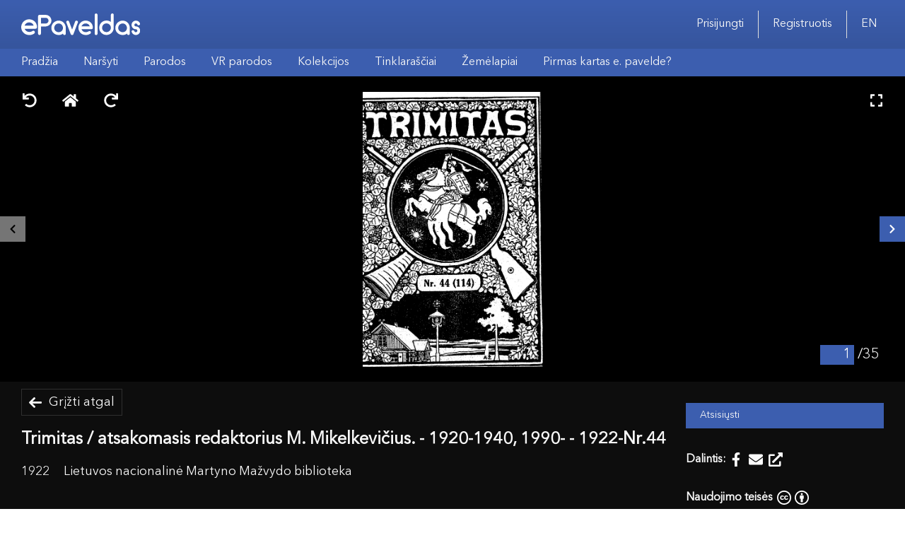

--- FILE ---
content_type: image/svg+xml
request_url: https://www.epaveldas.lt/assets/img/license-cc-by.svg
body_size: 1548
content:
<?xml version="1.0" encoding="utf-8"?>
<!-- Generator: Adobe Illustrator 13.0.2, SVG Export Plug-In . SVG Version: 6.00 Build 14948)  -->
<!DOCTYPE svg PUBLIC "-//W3C//DTD SVG 1.0//EN" "http://www.w3.org/TR/2001/REC-SVG-20010904/DTD/svg10.dtd">
<svg version="1.0" id="Layer_1" xmlns="http://www.w3.org/2000/svg" xmlns:xlink="http://www.w3.org/1999/xlink" x="0px" y="0px"
	 width="144px" height="64px" viewBox="5.5 -3.5 144 64" enable-background="new 5.5 -3.5 304 64" xml:space="preserve">
<g>
	<path d="M37.441-3.5c8.951,0,16.572,3.125,22.857,9.372c3.008,3.009,5.295,6.448,6.857,10.314
		c1.561,3.867,2.344,7.971,2.344,12.314c0,4.381-0.773,8.486-2.314,12.313c-1.543,3.828-3.82,7.21-6.828,10.143
		c-3.123,3.085-6.666,5.448-10.629,7.086c-3.961,1.638-8.057,2.457-12.285,2.457s-8.276-0.808-12.143-2.429
		c-3.866-1.618-7.333-3.961-10.4-7.027c-3.067-3.066-5.4-6.524-7-10.372S5.5,32.767,5.5,28.5c0-4.229,0.809-8.295,2.428-12.2
		c1.619-3.905,3.972-7.4,7.057-10.486C21.08-0.394,28.565-3.5,37.441-3.5z M37.557,2.272c-7.314,0-13.467,2.553-18.458,7.657
		c-2.515,2.553-4.448,5.419-5.8,8.6c-1.354,3.181-2.029,6.505-2.029,9.972c0,3.429,0.675,6.734,2.029,9.913
		c1.353,3.183,3.285,6.021,5.8,8.516c2.514,2.496,5.351,4.399,8.515,5.715c3.161,1.314,6.476,1.971,9.943,1.971
		c3.428,0,6.75-0.665,9.973-1.999c3.219-1.335,6.121-3.257,8.713-5.771c4.99-4.876,7.484-10.99,7.484-18.344
		c0-3.543-0.648-6.895-1.943-10.057c-1.293-3.162-3.18-5.98-5.654-8.458C50.984,4.844,44.795,2.272,37.557,2.272z M37.156,23.187
		l-4.287,2.229c-0.458-0.951-1.019-1.619-1.685-2c-0.667-0.38-1.286-0.571-1.858-0.571c-2.856,0-4.286,1.885-4.286,5.657
		c0,1.714,0.362,3.084,1.085,4.113c0.724,1.029,1.791,1.544,3.201,1.544c1.867,0,3.181-0.915,3.944-2.743l3.942,2
		c-0.838,1.563-2,2.791-3.486,3.686c-1.484,0.896-3.123,1.343-4.914,1.343c-2.857,0-5.163-0.875-6.915-2.629
		c-1.752-1.752-2.628-4.19-2.628-7.313c0-3.048,0.886-5.466,2.657-7.257c1.771-1.79,4.009-2.686,6.715-2.686
		C32.604,18.558,35.441,20.101,37.156,23.187z M55.613,23.187l-4.229,2.229c-0.457-0.951-1.02-1.619-1.686-2
		c-0.668-0.38-1.307-0.571-1.914-0.571c-2.857,0-4.287,1.885-4.287,5.657c0,1.714,0.363,3.084,1.086,4.113
		c0.723,1.029,1.789,1.544,3.201,1.544c1.865,0,3.18-0.915,3.941-2.743l4,2c-0.875,1.563-2.057,2.791-3.541,3.686
		c-1.486,0.896-3.105,1.343-4.857,1.343c-2.896,0-5.209-0.875-6.941-2.629c-1.736-1.752-2.602-4.19-2.602-7.313
		c0-3.048,0.885-5.466,2.658-7.257c1.77-1.79,4.008-2.686,6.713-2.686C51.117,18.558,53.938,20.101,55.613,23.187z"/>
</g>
<g transform="translate(80 0)">
	<g>
		<path d="M37.443-3.5c8.988,0,16.57,3.085,22.742,9.257C66.393,11.967,69.5,19.548,69.5,28.5c0,8.991-3.049,16.476-9.145,22.456
			C53.879,57.319,46.242,60.5,37.443,60.5c-8.649,0-16.153-3.144-22.514-9.43C8.644,44.784,5.5,37.262,5.5,28.5
			c0-8.761,3.144-16.342,9.429-22.742C21.101-0.415,28.604-3.5,37.443-3.5z M37.557,2.272c-7.276,0-13.428,2.553-18.457,7.657
			c-5.22,5.334-7.829,11.525-7.829,18.572c0,7.086,2.59,13.22,7.77,18.398c5.181,5.182,11.352,7.771,18.514,7.771
			c7.123,0,13.334-2.607,18.629-7.828c5.029-4.838,7.543-10.952,7.543-18.343c0-7.276-2.553-13.465-7.656-18.571
			C50.967,4.824,44.795,2.272,37.557,2.272z M46.129,20.557v13.085h-3.656v15.542h-9.944V33.643h-3.656V20.557
			c0-0.572,0.2-1.057,0.599-1.457c0.401-0.399,0.887-0.6,1.457-0.6h13.144c0.533,0,1.01,0.2,1.428,0.6
			C45.918,19.5,46.129,19.986,46.129,20.557z M33.042,12.329c0-3.008,1.485-4.514,4.458-4.514s4.457,1.504,4.457,4.514
			c0,2.971-1.486,4.457-4.457,4.457S33.042,15.3,33.042,12.329z"/>
	</g>
</g>
</svg>
